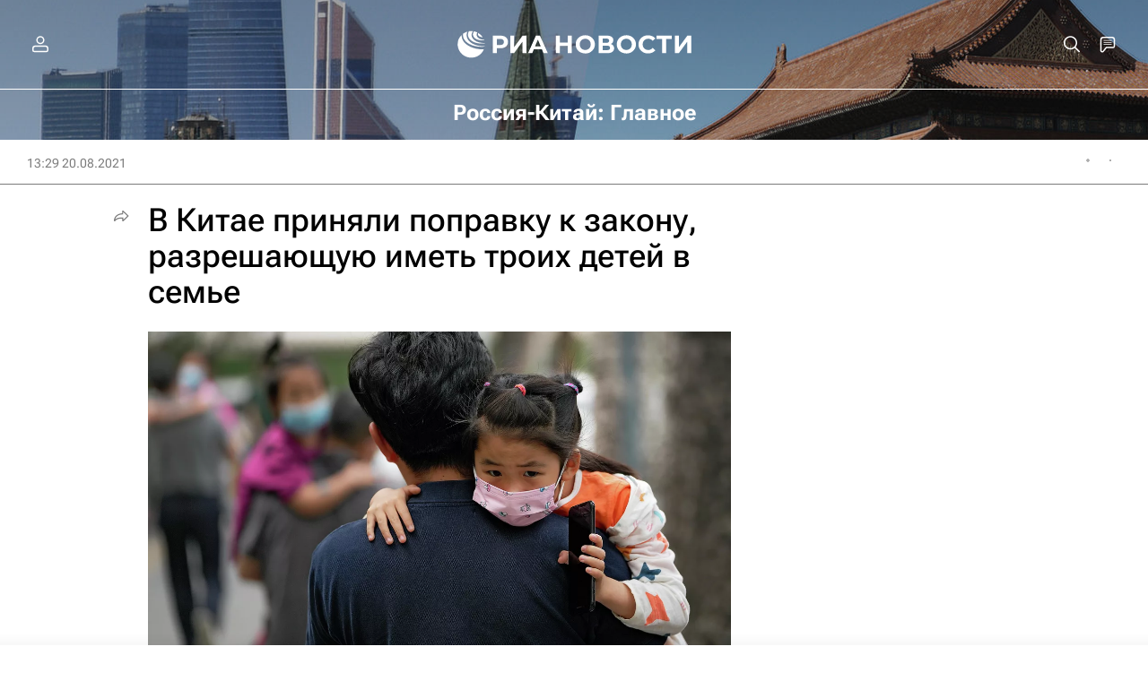

--- FILE ---
content_type: text/html
request_url: https://tns-counter.ru/nc01a**R%3Eundefined*rian_ru/ru/UTF-8/tmsec=rian_ru/294599981***
body_size: -71
content:
8851791D696C9EA4X1768726180:8851791D696C9EA4X1768726180